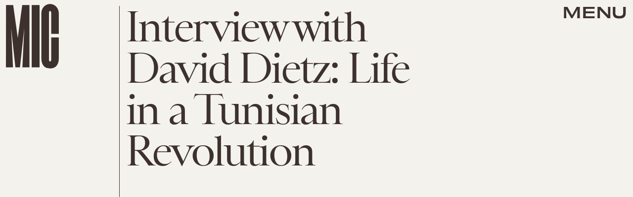

--- FILE ---
content_type: text/html; charset=utf-8
request_url: https://www.google.com/recaptcha/api2/aframe
body_size: 265
content:
<!DOCTYPE HTML><html><head><meta http-equiv="content-type" content="text/html; charset=UTF-8"></head><body><script nonce="UznSc66sVp_C9EcMoo9TnA">/** Anti-fraud and anti-abuse applications only. See google.com/recaptcha */ try{var clients={'sodar':'https://pagead2.googlesyndication.com/pagead/sodar?'};window.addEventListener("message",function(a){try{if(a.source===window.parent){var b=JSON.parse(a.data);var c=clients[b['id']];if(c){var d=document.createElement('img');d.src=c+b['params']+'&rc='+(localStorage.getItem("rc::a")?sessionStorage.getItem("rc::b"):"");window.document.body.appendChild(d);sessionStorage.setItem("rc::e",parseInt(sessionStorage.getItem("rc::e")||0)+1);localStorage.setItem("rc::h",'1768674057862');}}}catch(b){}});window.parent.postMessage("_grecaptcha_ready", "*");}catch(b){}</script></body></html>